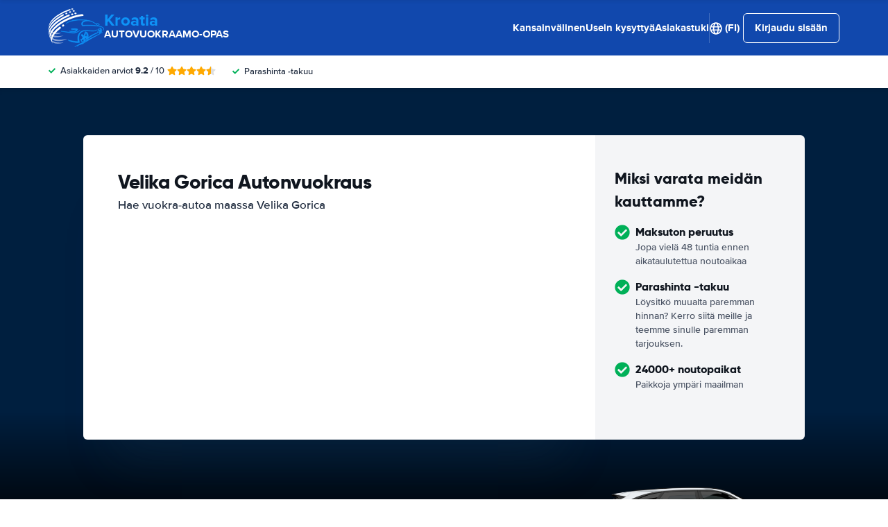

--- FILE ---
content_type: application/javascript
request_url: https://cdn.easyterra.com/v3.7aa06f3bf2/js/vue/assets/landing.js
body_size: 1797
content:
import{d as A,r as F,c as R,o as L,w as l,b as D,e as O,f as x}from"./DEwb532r.js";import{u as _,e as $,R as u,L as p,g as I,s as B,h as P,i as T,j as V,k as q,l as K,d as j,m as z,n as H,o as U,p as N,q as G,r as J,t as W,v as Q,c as X,w as Y,x as Z,y as ee,b as te,z as se,A as ae,B as ie,a as ne,C as oe,D as re,E as ce,F as me,S as le,G as ue,H as _e,I as de,J as fe,K as pe,N as $e,W as ve,P as ge}from"./C6rJGPE3.js";import{_ as be,a as he,b as Se,c as we,d as ye,e as Ce,f as ke,g as Ee,h as Me,i as Ae,j as Fe,k as Re,l as Le,m as De,n as Oe,o as xe,p as Ie,q as Be,r as Pe,s as Te,O as Ve,M as qe}from"./K_xtSJk-.js";import{_ as Ke,a as je,b as ze,c as He,d as Ue}from"./DiwOb57r.js";import{_ as Ne,a as Ge}from"./B_yjNPNE.js";import"./BhapAyle.js";import"./Bf-Y1S8m.js";import"./3mi2pHi0.js";import"./CXU5YPEA.js";import"./A94hP6Z1.js";import"./MfbD2bgg.js";const Je=A({setup(){const{EventBusService:s,BodyClassService:a,ModalService:n}=_(),{StateResolveStore:o,RouteStore:i,UserStoreRefs:r,ConfigStore:v,VisitStoreRefs:g,AppStoreRefs:b,BodyClassStore:h}=$(),{isAuthenticated:S}=r,{frontendConfiguration:w}=v,{currentVisit:c}=g,{loadingState:y}=b,m=F(!1),C=!1,d={fullPath:"/",path:"/",query:{},hash:"",name:p.RootPage,params:{},matched:[{path:"/",name:p.RootPage,meta:{state:u}}],meta:{state:u},href:"/"};i.setRoute(d),_("StateResolveService").resolveStates(d);const k=R(()=>{var t;return!!((t=o.getStateStatus(u))!=null&&t.finished)});L(()=>{s.clearAll(),M()}),l(()=>h.getCssClasses,t=>a.setClassList(t),{deep:!0,immediate:!0}),l(()=>c.value,()=>{c.value&&(m.value=!0)},{immediate:!0}),l(()=>m.value,()=>{m.value&&E()},{immediate:!0});function E(){document.addEventListener("keydown",f)}function M(){document.removeEventListener("keydown",f)}function f(t){if(t.ctrlKey&&t.altKey&&t.code==="KeyM")return t.preventDefault(),n.open({id:I.etMultiVariateSelectorModal,size:"lg"})}return{isDev:C,resolved:k,userIsAuthenticated:S,config:w,visit:c,loadingState:y}}});window.deepClone=B;window.deepAssign=P;window.immutableUpdate=D;const We={"et-state-resolve":me,"et-search-main-state":Ue,"et-tooltip-container":ce,"et-modal-container":re,"et-overlay-container":oe,"et-flag":ne,"et-price":ie,"et-supplier-logo":ae,"et-dropdown":He,"et-rating":Ge,"et-rounded-worry-free-label":se,"et-sticky-search-header":Te,"et-search-modal-button":ze,"et-expandable-panel":Pe,"et-user-login-button":te,"et-currency-selector-button":ee,"et-locale-selector":Z,"et-user-menu-button":Y,"et-user-menu":X,"et-user-register-button":Q,"et-forgot-password-link":W,"et-newsletter-subscribe-modal-button":J,"et-user-logout-button":G,"et-main-search-overlay-btn":N,"et-menu-button":U,"et-footer-accordion":H,"et-cookie-banner":z,"et-icon":j,"et-agnostic-router-link":K,"et-sticky-page-index-header":Be,"et-simple-data-selector":q,"et-section-lead":Ie,"et-horizontal-carousel":je,"et-worry-free-block":xe,"et-car-class-rate-tile-button":Oe,"et-car-class-rate-show-more-tile-button":De,"et-collapse":Le,"et-popular-location-destinations-tiles-button":Re,"et-supplier-tile-details-button":Fe,"et-destination-car-class-rates-chart":Ae,"et-supplier-tile-search-button":Me,"et-destinations-map":Ee,"et-guide-with-hero-search-button":ke,"et-supplier-reviews-with-load-more-button":Ce,"et-supplier-rating-score":Ne,"et-login-block":Ke,"et-user-preloader":ye,"et-supplier-summary-section-button":we,"et-loading-spinner-circular":V,"et-newsletter-unsubscribe-form":Se,"et-quote-unsubscribe-form":he,"et-customer-recovery-unsubscribe-form":be,"et-navigation":T},e=O(Je);Object.entries(We).forEach(([s,a])=>{e.component(s,a)});e.use(x());$().AppStore.setAppInstance(e);e.directive("scrollTopElement",le);e.directive("focusFieldTrigger",ue);e.directive("focusFieldEvent",_e);e.directive("onSrcError",de);e.directive("dynamicText",fe);e.directive("customerSupportModalHandler",pe);e.directive("exitIntent",$e);e.directive("windowFocus",ve);e.directive("onIntersection",Ve);e.directive("mapFocusDestination",qe);e.directive("clickOutside",ge);e.config.compilerOptions.isCustomElement=s=>["vue-template","vr"].includes(s);window.onerror=(s,a,n,o,i)=>{const r=i instanceof Error?{error:s,message:i.message,stack:i.stack,colno:o,lineno:n,source:a}:{error:s};_().BackendLoggerService.log("error","Uncaught error occurred",r)};e.mount("#app");
//# sourceMappingURL=landing.js.map
